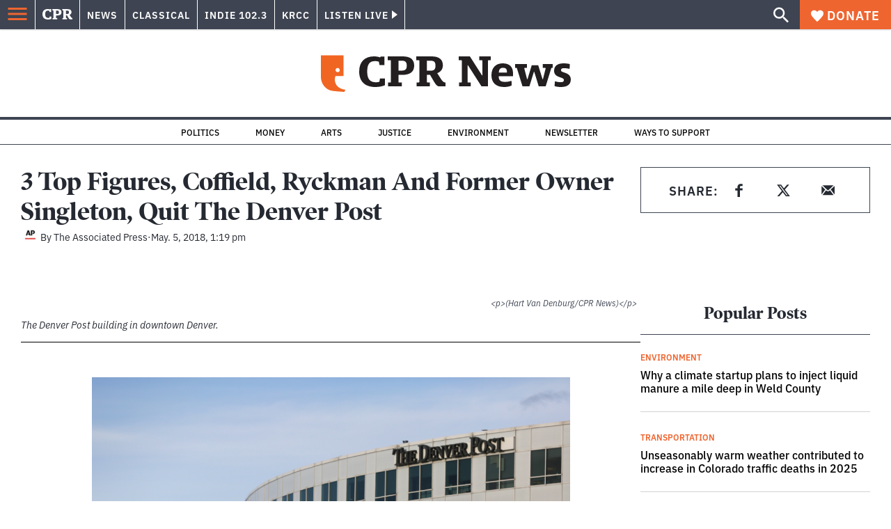

--- FILE ---
content_type: text/html; charset=utf-8
request_url: https://www.google.com/recaptcha/api2/aframe
body_size: 185
content:
<!DOCTYPE HTML><html><head><meta http-equiv="content-type" content="text/html; charset=UTF-8"></head><body><script nonce="5AhoSQf2MPI19qd3jAWZJA">/** Anti-fraud and anti-abuse applications only. See google.com/recaptcha */ try{var clients={'sodar':'https://pagead2.googlesyndication.com/pagead/sodar?'};window.addEventListener("message",function(a){try{if(a.source===window.parent){var b=JSON.parse(a.data);var c=clients[b['id']];if(c){var d=document.createElement('img');d.src=c+b['params']+'&rc='+(localStorage.getItem("rc::a")?sessionStorage.getItem("rc::b"):"");window.document.body.appendChild(d);sessionStorage.setItem("rc::e",parseInt(sessionStorage.getItem("rc::e")||0)+1);localStorage.setItem("rc::h",'1769348682550');}}}catch(b){}});window.parent.postMessage("_grecaptcha_ready", "*");}catch(b){}</script></body></html>